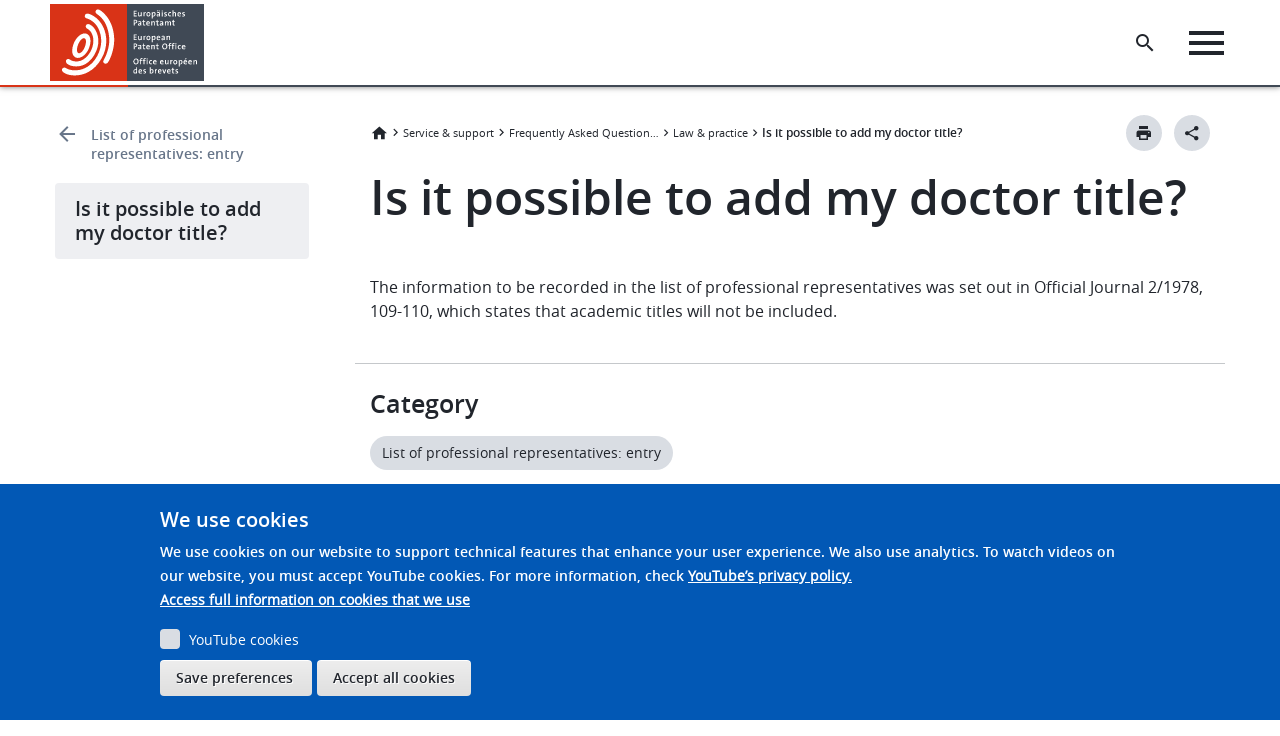

--- FILE ---
content_type: application/javascript; charset=UTF-8
request_url: https://www.epo.org/cdn-cgi/challenge-platform/scripts/jsd/main.js
body_size: 8768
content:
window._cf_chl_opt={AKGCx8:'b'};~function(s6,wN,wA,wZ,wz,wt,wl,wg,wG,s1){s6=U,function(K,s,sp,s5,d,P){for(sp={K:638,s:477,d:478,P:484,x:481,O:511,f:583,S:688,Y:538,C:677,e:458,X:613},s5=U,d=K();!![];)try{if(P=parseInt(s5(sp.K))/1*(-parseInt(s5(sp.s))/2)+-parseInt(s5(sp.d))/3*(-parseInt(s5(sp.P))/4)+-parseInt(s5(sp.x))/5+parseInt(s5(sp.O))/6+-parseInt(s5(sp.f))/7*(-parseInt(s5(sp.S))/8)+-parseInt(s5(sp.Y))/9*(-parseInt(s5(sp.C))/10)+parseInt(s5(sp.e))/11*(-parseInt(s5(sp.X))/12),s===P)break;else d.push(d.shift())}catch(x){d.push(d.shift())}}(T,575296),wN=this||self,wA=wN[s6(500)],wZ={},wZ[s6(698)]='o',wZ[s6(660)]='s',wZ[s6(473)]='u',wZ[s6(620)]='z',wZ[s6(525)]='n',wZ[s6(692)]='I',wZ[s6(610)]='b',wz=wZ,wN[s6(587)]=function(K,s,P,x,sB,sL,sF,sq,O,Y,C,X,o,H,y,j){if(sB={K:676,s:651,d:504,P:463,x:469,O:527,f:562,S:476,Y:472,C:476,e:650,X:589,H:637,y:679,j:556,h:515,o:516,a:665,n:606,k:513,b:512,E:554,m:689,c:595,M:548,N:488,A:547},sL={K:663,s:679,d:607,P:573,x:574},sF={K:690,s:676,d:523,P:493,x:459,O:510},sq=s6,O={'TShoo':sq(sB.K),'WObed':function(h,o){return h===o},'hoXzX':function(h,o){return h+o},'qrIJM':function(h,o){return h===o},'ykwyW':function(h,o){return h<o},'QdBZn':sq(sB.s),'fcknF':function(h,o){return h(o)},'oXTBm':function(h,o){return o===h}},s===null||O[sq(sB.d)](void 0,s))return x;for(Y=wW(s),K[sq(sB.P)][sq(sB.x)]&&(Y=Y[sq(sB.O)](K[sq(sB.P)][sq(sB.x)](s))),Y=K[sq(sB.f)][sq(sB.S)]&&K[sq(sB.Y)]?K[sq(sB.f)][sq(sB.C)](new K[(sq(sB.Y))](Y)):function(o,sU,E){for(sU=sq,o[sU(sL.K)](),E=0;E<o[sU(sL.s)];O[sU(sL.d)](o[E],o[E+1])?o[sU(sL.P)](O[sU(sL.x)](E,1),1):E+=1);return o}(Y),C='nAsAaAb'.split('A'),C=C[sq(sB.e)][sq(sB.X)](C),X=0;O[sq(sB.H)](X,Y[sq(sB.y)]);sq(sB.j)===O[sq(sB.h)]?(o={},o[sq(sB.o)]=sq(sB.a),o[sq(sB.n)]=P.r,o[sq(sB.k)]=sq(sB.b),x[sq(sB.E)][sq(sB.m)](o,'*')):(H=Y[X],y=wv(K,s,H),O[sq(sB.c)](C,y))?(j='s'===y&&!K[sq(sB.M)](s[H]),O[sq(sB.N)](sq(sB.A),P+H)?S(P+H,y):j||S(P+H,s[H])):S(P+H,y),X++);return x;function S(o,E,sT){if(sT=sq,O[sT(sF.K)]===sT(sF.s))Object[sT(sF.d)][sT(sF.P)][sT(sF.x)](x,E)||(x[E]=[]),x[E][sT(sF.O)](o);else return}},wt=s6(653)[s6(659)](';'),wl=wt[s6(650)][s6(589)](wt),wN[s6(522)]=function(K,s,d5,d4,sK,P,x,O,S,Y){for(d5={K:599,s:655,d:695,P:679,x:634,O:679,f:530,S:503,Y:510,C:673},d4={K:564,s:628,d:599,P:553,x:483,O:510,f:636,S:456,Y:482,C:457},sK=s6,P={'wBKEN':function(C,X){return C<X},'HjWlY':function(C,X){return C<<X},'nvcAD':function(C,X){return C(X)},'YchqY':function(C,X){return C>X},'KaMXB':function(C,X){return C-X},'pVkNL':function(C,X){return X!==C},'Wdfue':sK(d5.K),'MFOsk':function(C,X){return C<X},'yxazn':function(C,X){return X===C},'WnXTn':function(C,X){return X===C}},x=Object[sK(d5.s)](s),O=0;P[sK(d5.d)](O,x[sK(d5.P)]);O++)if(S=x[O],P[sK(d5.x)]('f',S)&&(S='N'),K[S]){for(Y=0;Y<s[x[O]][sK(d5.O)];P[sK(d5.f)](-1,K[S][sK(d5.S)](s[x[O]][Y]))&&(wl(s[x[O]][Y])||K[S][sK(d5.Y)]('o.'+s[x[O]][Y])),Y++);}else K[S]=s[x[O]][sK(d5.C)](function(C,sw){if(sw=sK,P[sw(d4.K)](P[sw(d4.s)],sw(d4.d))){for(g=1,G=0;P[sw(d4.P)](F,L);D=P[sw(d4.x)](I,1)|Q,J==V-1?(q0=0,q1[sw(d4.O)](P[sw(d4.f)](q2,q3)),q4=0):q5++,q6=0,B++);for(q7=q8[sw(d4.S)](0),q9=0;P[sw(d4.Y)](16,qq);qU=qK<<1.58|qw&1,qs==P[sw(d4.C)](qd,1)?(qP=0,qx[sw(d4.O)](qO(qf)),qu=0):qS++,qY>>=1,qT++);}else return'o.'+C})},wg=function(dL,dF,dG,dR,sd,s,d,P,x){return dL={K:684,s:568,d:475,P:629,x:601,O:678},dF={K:535,s:618,d:680,P:605,x:575,O:495,f:699,S:680,Y:579,C:508,e:647,X:507,H:510,y:551,j:532,h:694,o:680,a:575,n:623,k:577,b:632,E:680,m:693,c:563,M:680,N:591,A:584,Z:510,z:590,i:584,v:680},dG={K:679},dR={K:579,s:571,d:679,P:584,x:523,O:493,f:459,S:523,Y:493,C:459,e:644,X:594,H:602,y:519,j:491,h:456,o:510,a:588,n:575,k:579,b:625,E:510,m:498,c:531,M:588,N:681,A:680,Z:585,z:510,i:680,v:487,W:617,l:523,R:493,g:459,G:559,F:456,L:579,B:510,D:683,I:456,Q:603,J:510,V:571,q0:456,q1:575,q2:575,q3:625,q4:686,q5:672,q6:510,q7:496,q8:625,q9:510,qq:563},sd=s6,s={'PCjAu':sd(dL.K),'WgbEu':function(O){return O()},'VaLiF':function(O,f,S){return O(f,S)},'TgTEz':sd(dL.s),'aGCAg':function(O,f){return O(f)},'ldwNN':function(O,f){return O==f},'nRLaP':function(O,f){return O<f},'wMkeY':sd(dL.d),'AeEmC':function(O,f){return O>f},'bzbaH':function(O,f){return f&O},'BMJZd':function(O,f){return O-f},'DxgfM':sd(dL.P),'LRcRL':function(O,f){return O<<f},'rjspM':function(O,f){return O<<f},'YWnVQ':function(O,f){return O(f)},'JWLAO':function(O,f){return f!==O},'kknlz':function(O,f){return O>f},'vieJP':function(O,f){return O(f)},'ESXUL':function(O,f){return O>f},'NvMiu':function(O,f){return O(f)},'Oyoxr':function(O,f){return f|O},'ntMGA':function(O,f){return f==O},'qsKMx':function(O,f){return O(f)},'ZsTGJ':function(O,f){return O>f},'snhjr':function(O,f){return f!=O},'mtDtp':function(O,f){return f*O},'XEtVb':function(O,f){return O<f},'yZORL':function(O,f){return f*O},'kIJPX':function(O,f){return O(f)},'TofkH':function(O,f){return O(f)},'JKYom':function(O,f){return O>f},'VAEMk':function(O,f){return f*O},'yrnFF':function(O,f){return O<f},'bwSBz':function(O,f){return O<f},'LoLJM':function(O,f){return O(f)},'WFKzh':function(O,f){return O-f},'zVzhN':function(O,f){return O(f)},'kvOCL':function(O,f){return f===O},'PMODN':function(O,f){return O+f}},d=String[sd(dL.x)],P={'h':function(O,di){return di={K:615,s:584},O==null?'':P.g(O,6,function(f,sP){return sP=U,s[sP(di.K)][sP(di.s)](f)})},'g':function(O,S,Y,dt,sx,C,X,H,y,j,o,E,M,N,A,Z,z,i,W,F,R,L){if(dt={K:570,s:560},sx=sd,C={'bHlSI':function(G){return G()}},s[sx(dR.K)](null,O))return'';for(H={},y={},j='',o=2,E=3,M=2,N=[],A=0,Z=0,z=0;s[sx(dR.s)](z,O[sx(dR.d)]);z+=1)if(i=O[sx(dR.P)](z),Object[sx(dR.x)][sx(dR.O)][sx(dR.f)](H,i)||(H[i]=E++,y[i]=!0),W=j+i,Object[sx(dR.x)][sx(dR.O)][sx(dR.f)](H,W))j=W;else{if(Object[sx(dR.S)][sx(dR.Y)][sx(dR.C)](y,j)){if(s[sx(dR.e)]===sx(dR.X))F=s[sx(dR.H)](N),S(F.r,function(L,sO){sO=sx,typeof H===sO(dt.K)&&j(L),C[sO(dt.s)](j)}),F.e&&s[sx(dR.y)](H,s[sx(dR.j)],F.e);else{if(256>j[sx(dR.h)](0)){for(X=0;X<M;A<<=1,Z==S-1?(Z=0,N[sx(dR.o)](Y(A)),A=0):Z++,X++);for(R=j[sx(dR.h)](0),X=0;s[sx(dR.a)](8,X);A=A<<1|s[sx(dR.n)](R,1),s[sx(dR.k)](Z,s[sx(dR.b)](S,1))?(Z=0,N[sx(dR.E)](Y(A)),A=0):Z++,R>>=1,X++);}else if(s[sx(dR.m)]===s[sx(dR.m)]){for(R=1,X=0;X<M;A=s[sx(dR.c)](A,1)|R,Z==S-1?(Z=0,N[sx(dR.E)](Y(A)),A=0):Z++,R=0,X++);for(R=j[sx(dR.h)](0),X=0;s[sx(dR.M)](16,X);A=A<<1.76|s[sx(dR.n)](R,1),S-1==Z?(Z=0,N[sx(dR.E)](s[sx(dR.N)](Y,A)),A=0):Z++,R>>=1,X++);}else{if(L=S(),L===null)return;X=(Y&&s[sx(dR.N)](j,j),H(function(){L()},1e3*L))}o--,o==0&&(o=Math[sx(dR.A)](2,M),M++),delete y[j]}}else for(R=H[j],X=0;s[sx(dR.s)](X,M);A=s[sx(dR.Z)](A,1)|1&R,Z==s[sx(dR.b)](S,1)?(Z=0,N[sx(dR.z)](Y(A)),A=0):Z++,R>>=1,X++);j=(o--,0==o&&(o=Math[sx(dR.i)](2,M),M++),H[W]=E++,s[sx(dR.v)](String,i))}if(s[sx(dR.W)]('',j)){if(Object[sx(dR.l)][sx(dR.R)][sx(dR.g)](y,j)){if(s[sx(dR.G)](256,j[sx(dR.F)](0))){for(X=0;X<M;A<<=1,s[sx(dR.L)](Z,S-1)?(Z=0,N[sx(dR.B)](s[sx(dR.D)](Y,A)),A=0):Z++,X++);for(R=j[sx(dR.I)](0),X=0;s[sx(dR.Q)](8,X);A=A<<1.98|1&R,Z==s[sx(dR.b)](S,1)?(Z=0,N[sx(dR.J)](s[sx(dR.v)](Y,A)),A=0):Z++,R>>=1,X++);}else{for(R=1,X=0;s[sx(dR.V)](X,M);A=A<<1.76|R,s[sx(dR.k)](Z,s[sx(dR.b)](S,1))?(Z=0,N[sx(dR.z)](s[sx(dR.N)](Y,A)),A=0):Z++,R=0,X++);for(R=j[sx(dR.q0)](0),X=0;16>X;A=A<<1|s[sx(dR.q1)](R,1),s[sx(dR.k)](Z,s[sx(dR.b)](S,1))?(Z=0,N[sx(dR.o)](Y(A)),A=0):Z++,R>>=1,X++);}o--,s[sx(dR.L)](0,o)&&(o=Math[sx(dR.A)](2,M),M++),delete y[j]}else for(R=H[j],X=0;X<M;A=A<<1|s[sx(dR.q2)](R,1),Z==s[sx(dR.q3)](S,1)?(Z=0,N[sx(dR.o)](s[sx(dR.q4)](Y,A)),A=0):Z++,R>>=1,X++);o--,0==o&&M++}for(R=2,X=0;X<M;A=s[sx(dR.q5)](s[sx(dR.c)](A,1),s[sx(dR.q1)](R,1)),S-1==Z?(Z=0,N[sx(dR.q6)](Y(A)),A=0):Z++,R>>=1,X++);for(;;)if(A<<=1,s[sx(dR.q7)](Z,s[sx(dR.q8)](S,1))){N[sx(dR.q9)](Y(A));break}else Z++;return N[sx(dR.qq)]('')},'j':function(O,dg,sf){return dg={K:456},sf=sd,null==O?'':''==O?null:P.i(O[sf(dG.K)],32768,function(f,su){return su=sf,O[su(dg.K)](f)})},'i':function(O,S,Y,sS,C,X,H,y,j,o,E,M,N,A,Z,z,W,i){for(sS=sd,C=[],X=4,H=4,y=3,j=[],M=s[sS(dF.K)](Y,0),N=S,A=1,o=0;s[sS(dF.s)](3,o);C[o]=o,o+=1);for(Z=0,z=Math[sS(dF.d)](2,2),E=1;s[sS(dF.P)](E,z);i=s[sS(dF.x)](M,N),N>>=1,0==N&&(N=S,M=Y(A++)),Z|=s[sS(dF.O)](s[sS(dF.f)](0,i)?1:0,E),E<<=1);switch(Z){case 0:for(Z=0,z=Math[sS(dF.S)](2,8),E=1;s[sS(dF.P)](E,z);i=M&N,N>>=1,s[sS(dF.Y)](0,N)&&(N=S,M=Y(A++)),Z|=s[sS(dF.C)](0<i?1:0,E),E<<=1);W=d(Z);break;case 1:for(Z=0,z=Math[sS(dF.S)](2,16),E=1;E!=z;i=M&N,N>>=1,N==0&&(N=S,M=s[sS(dF.e)](Y,A++)),Z|=(0<i?1:0)*E,E<<=1);W=s[sS(dF.X)](d,Z);break;case 2:return''}for(o=C[3]=W,j[sS(dF.H)](W);;){if(s[sS(dF.y)](A,O))return'';for(Z=0,z=Math[sS(dF.S)](2,y),E=1;E!=z;i=N&M,N>>=1,0==N&&(N=S,M=Y(A++)),Z|=s[sS(dF.j)](s[sS(dF.h)](0,i)?1:0,E),E<<=1);switch(W=Z){case 0:for(Z=0,z=Math[sS(dF.o)](2,8),E=1;z!=E;i=s[sS(dF.a)](M,N),N>>=1,N==0&&(N=S,M=Y(A++)),Z|=(s[sS(dF.n)](0,i)?1:0)*E,E<<=1);C[H++]=s[sS(dF.k)](d,Z),W=s[sS(dF.b)](H,1),X--;break;case 1:for(Z=0,z=Math[sS(dF.E)](2,16),E=1;s[sS(dF.P)](E,z);i=M&N,N>>=1,N==0&&(N=S,M=Y(A++)),Z|=E*(0<i?1:0),E<<=1);C[H++]=s[sS(dF.m)](d,Z),W=H-1,X--;break;case 2:return j[sS(dF.c)]('')}if(X==0&&(X=Math[sS(dF.M)](2,y),y++),C[W])W=C[W];else if(s[sS(dF.N)](W,H))W=o+o[sS(dF.A)](0);else return null;j[sS(dF.Z)](W),C[H++]=s[sS(dF.z)](o,W[sS(dF.i)](0)),X--,o=W,0==X&&(X=Math[sS(dF.v)](2,y),y++)}}},x={},x[sd(dL.O)]=P.h,x}(),wG=null,s1=s0(),s3();function wQ(PT,sj,K){return PT={K:505,s:621},sj=s6,K=wN[sj(PT.K)],Math[sj(PT.s)](+atob(K.t))}function wD(P9,sH,K,s){if(P9={K:669,s:460,d:622,P:465,x:668,O:682,f:540},sH=s6,K={'Opxyc':function(d,P){return d!==P},'erkdb':sH(P9.K),'jMizi':function(d,P){return d(P)},'ZXrfa':function(d,P,x){return d(P,x)},'ygwTP':function(d,P){return P*d}},s=wL(),null===s)return K[sH(P9.s)](K[sH(P9.d)],sH(P9.P));wG=(wG&&K[sH(P9.x)](clearTimeout,wG),K[sH(P9.O)](setTimeout,function(){wF()},K[sH(P9.f)](s,1e3)))}function s4(d,P,PE,sM,x,O){if(PE={K:593,s:512,d:516,P:665,x:606,O:513,f:554,S:689,Y:665,C:606,e:513,X:604,H:492,y:554,j:689},sM=s6,!d[sM(PE.K)])return;P===sM(PE.s)?(x={},x[sM(PE.d)]=sM(PE.P),x[sM(PE.x)]=d.r,x[sM(PE.O)]=sM(PE.s),wN[sM(PE.f)][sM(PE.S)](x,'*')):(O={},O[sM(PE.d)]=sM(PE.Y),O[sM(PE.C)]=d.r,O[sM(PE.e)]=sM(PE.X),O[sM(PE.H)]=P,wN[sM(PE.y)][sM(PE.j)](O,'*'))}function wv(s,P,x,si,s8,O,S,Y,C){S=(si={K:468,s:687,d:698,P:455,x:687,O:570,f:662,S:662,Y:562,C:656,e:455,X:468,H:570},s8=s6,O={},O[s8(si.K)]=function(e,X){return e==X},O[s8(si.s)]=s8(si.d),O[s8(si.P)]=function(e,X){return e===X},O);try{Y=P[x]}catch(e){return'i'}if(S[s8(si.K)](null,Y))return Y===void 0?'u':'x';if(S[s8(si.x)]==typeof Y)try{if(s8(si.O)==typeof Y[s8(si.f)])return Y[s8(si.S)](function(){}),'p'}catch(X){}return s[s8(si.Y)][s8(si.C)](Y)?'a':Y===s[s8(si.Y)]?'D':!0===Y?'T':S[s8(si.e)](!1,Y)?'F':(C=typeof Y,S[s8(si.X)](s8(si.H),C)?wi(s,Y)?'N':'f':wz[C]||'?')}function s2(P,x,Py,sE,O,f,S,Y,C,X,H,y,j){if(Py={K:524,s:648,d:552,P:499,x:670,O:505,f:541,S:555,Y:533,C:664,e:561,X:550,H:526,y:569,j:536,h:461,o:528,a:521,n:646,k:646,b:612,E:664,m:631,c:631,M:537,N:654,A:506,Z:645,z:514,i:516,v:616,W:490,l:678},sE=s6,O={'mykCt':function(h,o){return h(o)},'amgsC':function(h,o){return h+o},'GUUsl':function(h,o){return h+o},'OVJFy':sE(Py.K),'qEUyS':sE(Py.s)},!O[sE(Py.d)](wI,0))return![];S=(f={},f[sE(Py.P)]=P,f[sE(Py.x)]=x,f);try{Y=wN[sE(Py.O)],C=O[sE(Py.f)](O[sE(Py.f)](O[sE(Py.S)](O[sE(Py.Y)]+wN[sE(Py.C)][sE(Py.e)],sE(Py.X)),Y.r),O[sE(Py.H)]),X=new wN[(sE(Py.y))](),X[sE(Py.j)](sE(Py.h),C),X[sE(Py.o)]=2500,X[sE(Py.a)]=function(){},H={},H[sE(Py.n)]=wN[sE(Py.C)][sE(Py.k)],H[sE(Py.b)]=wN[sE(Py.E)][sE(Py.b)],H[sE(Py.m)]=wN[sE(Py.E)][sE(Py.c)],H[sE(Py.M)]=wN[sE(Py.E)][sE(Py.N)],H[sE(Py.A)]=s1,y=H,j={},j[sE(Py.Z)]=S,j[sE(Py.z)]=y,j[sE(Py.i)]=sE(Py.v),X[sE(Py.W)](wg[sE(Py.l)](j))}catch(h){}}function U(q,K,w,s){return q=q-455,w=T(),s=w[q],s}function wF(K,dV,dJ,sY,s,d){dV={K:568,s:592,d:517},dJ={K:696,s:674,d:570,P:485,x:485,O:581,f:497,S:657,Y:596,C:639,e:489,X:630,H:518,y:464,j:614,h:558,o:539,a:619,n:630,k:658},sY=s6,s={'HFjTt':function(P,O){return P===O},'zakVn':function(P,x){return P(x)},'zkcfC':function(P,x,O){return P(x,O)},'DtwYK':sY(dV.K)},d=wR(),s[sY(dV.s)](wV,d.r,function(P,sC,x,f,S,Y,C,e){if(sC=sY,x={'bXCFv':function(O,f,S,Y,C){return O(f,S,Y,C)},'XpypQ':sC(dJ.K)},s[sC(dJ.s)](typeof K,sC(dJ.d))){if(sC(dJ.P)===sC(dJ.x))s[sC(dJ.O)](K,P);else try{return f=H[sC(dJ.f)](sC(dJ.S)),f[sC(dJ.Y)]=sC(dJ.C),f[sC(dJ.e)]='-1',y[sC(dJ.X)][sC(dJ.H)](f),S=f[sC(dJ.y)],Y={},Y=j(S,S,'',Y),Y=x[sC(dJ.j)](h,S,S[x[sC(dJ.h)]]||S[sC(dJ.o)],'n.',Y),Y=o(S,f[sC(dJ.a)],'d.',Y),a[sC(dJ.n)][sC(dJ.k)](f),C={},C.r=Y,C.e=null,C}catch(X){return e={},e.r={},e.e=X,e}}wD()}),d.e&&s2(s[sY(dV.d)],d.e)}function wI(K,Pq,sy){return Pq={K:640},sy=s6,Math[sy(Pq.K)]()<K}function T(Pm){return Pm='random,kuUMN,AokRg,OPwEF,wMkeY,errorInfoObject,CnwA5,kIJPX,/invisible/jsd,getPrototypeOf,includes,dbotb,cXjzL,_cf_chl_opt;JJgc4;PJAn2;kJOnV9;IWJi4;OHeaY1;DqMg0;FKmRv9;LpvFx1;cAdz2;PqBHf2;nFZCC5;ddwW5;pRIb1;rxvNi8;RrrrA2;erHi9,aUjz8,keys,isArray,iframe,removeChild,split,string,xhr-error,catch,sort,_cf_chl_opt,cloudflare-invisible,JAgOY,loading,jMizi,lYLBF,TYlZ6,addEventListener,Oyoxr,map,HFjTt,xQdft,KFiNg,5650AOVsco,BJtuNZAIr,length,pow,aGCAg,ZXrfa,vieJP,h+tdKeqnT8fGLiplN92ZvQHU0V1$374bzRcFBW-DrsyO6EkIXumJSAoxgwjMaCYP5,OwomB,NvMiu,gOauN,6344xbqebo,postMessage,TShoo,onload,bigint,zVzhN,yrnFF,MFOsk,clientInformation,log,object,XEtVb,tFfdr,dTzyT,charCodeAt,KaMXB,3762GhCtIq,call,Opxyc,POST,QWvNH,Object,contentWindow,iMbtb,LcnQB,oRdnp,dZOvK,getOwnPropertyNames,readyState,GTORu,Set,undefined,FhFHf,uCkkk,from,86662LPQSoh,12nlIpjQ,KQSaq,UQCsd,5461760XvJuwT,YchqY,HjWlY,1046588DDtQWF,JLzcy,/jsd/oneshot/d251aa49a8a3/0.06655803183835102:1770096049:fQOcw6agVDw4Q0op3OppX8W0MKYgmxqPV0u4Xwm3Lc8/,YWnVQ,oXTBm,tabIndex,send,TgTEz,detail,hasOwnProperty,6|4|0|8|1|5|3|7|2|9,mtDtp,ntMGA,createElement,DxgfM,AdeF3,document,eaZiG,Function,indexOf,qrIJM,__CF$cv$params,JBxy9,TofkH,yZORL,WfEqc,push,3794010eCqFUi,success,event,chctx,QdBZn,source,DtwYK,appendChild,VaLiF,onreadystatechange,ontimeout,rxvNi8,prototype,/cdn-cgi/challenge-platform/h/,number,qEUyS,concat,timeout,WJZpU,WnXTn,LRcRL,VAEMk,OVJFy,fiSVL,qsKMx,open,pkLOA2,3789hvjiax,navigator,ygwTP,amgsC,mTzxa,href,DhCMk,UziBG,onerror,d.cookie,isNaN,fSqyY,/b/ov1/0.06655803183835102:1770096049:fQOcw6agVDw4Q0op3OppX8W0MKYgmxqPV0u4Xwm3Lc8/,JKYom,mykCt,wBKEN,parent,GUUsl,wQXtj,http-code:,XpypQ,kknlz,bHlSI,AKGCx8,Array,join,pVkNL,MYJNc,location,toString,error on cf_chl_props,XMLHttpRequest,function,nRLaP,ZlZeR,splice,hoXzX,bzbaH,NhpWX,LoLJM,etwxu,ldwNN,stringify,zakVn,zGxsB,5054kszfah,charAt,rjspM,QZRKq,pRIb1,AeEmC,bind,PMODN,kvOCL,zkcfC,api,Qttda,fcknF,style,LIfLT,DOMContentLoaded,SbNto,FVlfU,fromCharCode,WgbEu,ESXUL,error,snhjr,sid,WObed,[native code],now,boolean,QygQd,SSTpq3,16668lznTuH,bXCFv,PCjAu,jsd,JWLAO,ZsTGJ,contentDocument,symbol,floor,erkdb,bwSBz,deGnf,BMJZd,ACIaJ,status,Wdfue,oWuIL,body,LRmiB4,WFKzh,HzTQO,yxazn,randomUUID,nvcAD,ykwyW,8RqgNup,display: none'.split(','),T=function(){return Pm},T()}function wW(K,sv,s9,s){for(sv={K:527,s:655,d:649},s9=s6,s=[];null!==K;s=s[s9(sv.K)](Object[s9(sv.s)](K)),K=Object[s9(sv.d)](K));return s}function wJ(PK,sh,s,d,P,x,O,S){return PK={K:509,s:685,d:545,P:621,x:509,O:609,f:545,S:505,Y:621},sh=s6,s={},s[sh(PK.K)]=function(f,S){return f/S},s[sh(PK.s)]=sh(PK.d),d=s,P=3600,x=wQ(),O=Math[sh(PK.P)](d[sh(PK.x)](Date[sh(PK.O)](),1e3)),O-x>P?d[sh(PK.s)]!==sh(PK.f)?(S=P[sh(PK.S)],x[sh(PK.Y)](+O(S.t))):![]:!![]}function wR(d9,ss,d,P,x,O,f,S){d=(d9={K:667,s:462,d:657,P:696,x:539,O:619,f:529,S:462,Y:497,C:467,e:596,X:639,H:489,y:630,j:518,h:464,o:643,a:642,n:572,k:624,b:658,E:544,m:479,c:470,M:675,N:520},ss=s6,{'DhCMk':function(Y){return Y()},'KQSaq':function(Y,C){return C!==Y},'xQdft':ss(d9.K),'WJZpU':ss(d9.s),'oRdnp':ss(d9.d),'OPwEF':function(Y,C,X,H,y){return Y(C,X,H,y)},'AokRg':ss(d9.P),'ZlZeR':ss(d9.x),'deGnf':ss(d9.O)});try{if(d[ss(d9.f)]===ss(d9.S))return P=wA[ss(d9.Y)](d[ss(d9.C)]),P[ss(d9.e)]=ss(d9.X),P[ss(d9.H)]='-1',wA[ss(d9.y)][ss(d9.j)](P),x=P[ss(d9.h)],O={},O=d[ss(d9.o)](pRIb1,x,x,'',O),O=d[ss(d9.o)](pRIb1,x,x[d[ss(d9.a)]]||x[d[ss(d9.n)]],'n.',O),O=pRIb1(x,P[d[ss(d9.k)]],'d.',O),wA[ss(d9.y)][ss(d9.b)](P),f={},f.r=O,f.e=null,f;else d[ss(d9.E)](O),d[ss(d9.m)](f[ss(d9.c)],d[ss(d9.M)])&&(e[ss(d9.N)]=X,H())}catch(C){return S={},S.r={},S.e=C,S}}function wV(K,s,PS,Pu,PO,Px,PP,sr,d,P,x,O,f,S,Y){for(PS={K:524,s:486,d:528,P:512,x:494,O:659,f:697,S:664,Y:536,C:461,e:586,X:641,H:561,y:501,j:578,h:566,o:543,a:543,n:593,k:691,b:505,E:593,m:528,c:521,M:474,N:565,A:546,Z:569,z:490,i:678,v:580},Pu={K:652,s:661},PO={K:466},Px={K:582},PP={K:627,s:611,d:627,P:633,x:557,O:627},sr=s6,d={'QZRKq':function(C,e){return C+e},'kuUMN':sr(PS.K),'eaZiG':sr(PS.s),'etwxu':function(C){return C()},'FhFHf':sr(PS.d),'LcnQB':function(C,e){return C<e},'MYJNc':sr(PS.P)},P=sr(PS.x)[sr(PS.O)]('|'),x=0;!![];){switch(P[x++]){case'0':console[sr(PS.f)](wN[sr(PS.S)]);continue;case'1':Y[sr(PS.Y)](sr(PS.C),d[sr(PS.e)](d[sr(PS.X)]+wN[sr(PS.S)][sr(PS.H)],d[sr(PS.y)])+f.r);continue;case'2':O={'t':d[sr(PS.j)](wQ),'lhr':wA[sr(PS.h)]&&wA[sr(PS.h)][sr(PS.o)]?wA[sr(PS.h)][sr(PS.a)]:'','api':f[sr(PS.n)]?!![]:![],'c':wB(),'payload':K};continue;case'3':Y[sr(PS.k)]=function(so){so=sr,Y[so(PP.K)]>=200&&S[so(PP.s)](Y[so(PP.d)],300)?s(S[so(PP.P)]):s(so(PP.x)+Y[so(PP.O)])};continue;case'4':f=wN[sr(PS.b)];continue;case'5':f[sr(PS.E)]&&(Y[sr(PS.m)]=5e3,Y[sr(PS.c)]=function(sa){sa=sr,s(S[sa(Px.K)])});continue;case'6':S={'zGxsB':d[sr(PS.M)],'QygQd':function(C,e,sn){return sn=sr,d[sn(PO.K)](C,e)},'HzTQO':d[sr(PS.N)],'cXjzL':function(C,e){return C(e)}};continue;case'7':Y[sr(PS.A)]=function(sk){sk=sr,S[sk(Pu.K)](s,sk(Pu.s))};continue;case'8':Y=new wN[(sr(PS.Z))]();continue;case'9':Y[sr(PS.z)](wg[sr(PS.i)](JSON[sr(PS.v)](O)));continue}break}}function wB(P3,sX,K){return P3={K:549},sX=s6,K={'fSqyY':function(s){return s()}},K[sX(P3.K)](wL)!==null}function wL(P1,se,s,d,P,x){return P1={K:666,s:505,d:525,P:666},se=s6,s={},s[se(P1.K)]=function(O,f){return O<f},d=s,P=wN[se(P1.s)],!P?null:(x=P.i,typeof x!==se(P1.d)||d[se(P1.P)](x,30))?null:x}function wi(s,d,sN,s7,P,x){return sN={K:542,s:608,d:502,P:502,x:523,O:567,f:459,S:503,Y:542},s7=s6,P={},P[s7(sN.K)]=s7(sN.s),x=P,d instanceof s[s7(sN.d)]&&0<s[s7(sN.P)][s7(sN.x)][s7(sN.O)][s7(sN.f)](d)[s7(sN.S)](x[s7(sN.Y)])}function s0(PY,sb){return PY={K:635},sb=s6,crypto&&crypto[sb(PY.K)]?crypto[sb(PY.K)]():''}function s3(Pb,Pk,sm,K,s,d,P,f,x){if(Pb={K:665,s:604,d:598,P:597,x:505,O:471,f:470,S:667,Y:480,C:671,e:671,X:576,H:600,y:516,j:534,h:606,o:513,a:700,n:492,k:554,b:689,E:520},Pk={K:626,s:470,d:667,P:520},sm=s6,K={'fiSVL':sm(Pb.K),'tFfdr':sm(Pb.s),'ACIaJ':function(O){return O()},'GTORu':function(O,f){return f!==O},'UQCsd':function(O){return O()},'NhpWX':sm(Pb.d),'FVlfU':sm(Pb.P)},s=wN[sm(Pb.x)],!s)return;if(!wJ())return;(d=![],P=function(){if(!d){if(d=!![],!wJ())return;wF(function(O){s4(s,O)})}},K[sm(Pb.O)](wA[sm(Pb.f)],sm(Pb.S)))?K[sm(Pb.Y)](P):wN[sm(Pb.C)]?wA[sm(Pb.e)](K[sm(Pb.X)],P):K[sm(Pb.O)](K[sm(Pb.H)],sm(Pb.P))?(f={},f[sm(Pb.y)]=K[sm(Pb.j)],f[sm(Pb.h)]=x.r,f[sm(Pb.o)]=K[sm(Pb.a)],f[sm(Pb.n)]=O,P[sm(Pb.k)][sm(Pb.b)](f,'*')):(x=wA[sm(Pb.E)]||function(){},wA[sm(Pb.E)]=function(sc){sc=sm,K[sc(Pk.K)](x),wA[sc(Pk.s)]!==sc(Pk.d)&&(wA[sc(Pk.P)]=x,P())})}}()